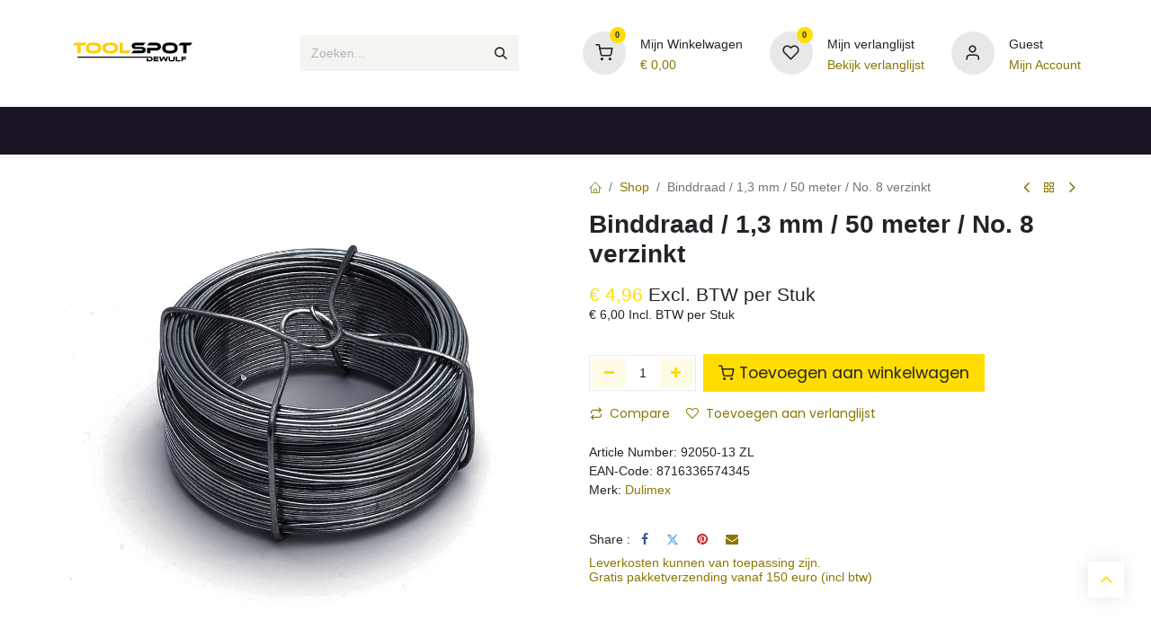

--- FILE ---
content_type: text/html; charset=utf-8
request_url: https://www.toolspot.be/shop/92050-13-zl-binddraad-13-mm-50-meter-no-8-verzinkt-35152
body_size: 13385
content:

        

    
        
<!DOCTYPE html>
<html lang="nl-BE" data-website-id="1" data-main-object="product.template(35152,)" data-add2cart-redirect="1">
    <head>
        <meta charset="utf-8"/>
        <meta http-equiv="X-UA-Compatible" content="IE=edge"/>
        <meta name="viewport" content="width=device-width, initial-scale=1"/>
        <meta name="generator" content="Odoo"/>
            
        <meta property="og:type" content="website"/>
        <meta property="og:title" content="Binddraad /  1,3 mm /   50 meter / No.   8 verzinkt"/>
        <meta property="og:site_name" content="Toolspot Dewulf"/>
        <meta property="og:url" content="https://www.toolspot.be/shop/92050-13-zl-binddraad-13-mm-50-meter-no-8-verzinkt-35152"/>
        <meta property="og:image" content="https://www.toolspot.be/web/image/product.template/35152/image_1024?unique=903cdb0"/>
        <meta property="og:description"/>
            
        <meta name="twitter:card" content="summary_large_image"/>
        <meta name="twitter:title" content="Binddraad /  1,3 mm /   50 meter / No.   8 verzinkt"/>
        <meta name="twitter:image" content="https://www.toolspot.be/web/image/product.template/35152/image_1024?unique=903cdb0"/>
        <meta name="twitter:description"/>
        <meta name="barcode" content="8716336574345"/>
        
        <link rel="canonical" href="https://applixodoo-toolspot.odoo.com/shop/92050-13-zl-binddraad-13-mm-50-meter-no-8-verzinkt-35152"/>
        
        <link rel="preconnect" href="https://fonts.gstatic.com/" crossorigin=""/>
        <title> Binddraad /  1,3 mm /   50 meter / No.   8 verzinkt | Toolspot Dewulf </title>
        <link type="image/x-icon" rel="shortcut icon" href="/web/image/website/1/favicon?unique=7485ab7"/>
        <link rel="preload" href="/web/static/src/libs/fontawesome/fonts/fontawesome-webfont.woff2?v=4.7.0" as="font" crossorigin=""/>
            <link rel="stylesheet" type="text/css" href="/theme_prime/static/lib/Droggol-Pack-v1.0/droggol-pack-1.css"/>
            <link rel="preload" href="/theme_prime/static/lib/Droggol-Pack-v1.0/fonts/Droggol-Pack.ttf?4iwoe7" as="font" crossorigin=""/>
        <link type="text/css" rel="stylesheet" href="/web/assets/1/215ecef/web.assets_frontend.min.css"/>
        <script id="web.layout.odooscript" type="text/javascript">
            var odoo = {
                csrf_token: "cdfb67d3fba3edbd171df4352c7a2281647698cco1801055526",
                debug: "",
            };
        </script>
            <script type="text/javascript">
                odoo.dr_theme_config = {"json_sidebar_config": {"category_sidebar_style": "2", "category_sidebar_show_count": true, "menu_sidebar_show_category": true, "cart_sidebar_free_delivery_progress": false}, "json_shop_layout": {"layout": "prime", "show_view_switcher": true, "default_view_mode": "grid", "load_more_products": "scroll"}, "json_shop_product_item": {"style": "1", "image_size": "default", "image_fill": "contain", "show_add_to_cart": true, "show_wishlist": true, "show_compare": false, "show_quick_view": true, "show_similar_products": true, "show_product_preview_swatches": true, "show_rating": true, "show_stock_label": false}, "json_shop_category_pills": {"active": true, "style": "1", "show_child_categories": true, "hide_in_desktop": false}, "json_shop_filters": {"lazy_method": true, "filter_style": "1", "filter_position": "left", "show_in_sidebar": false, "collapsible_category": true, "collapsible_attribute": true, "show_category_count": false, "show_attribute_count": true, "hide_extra_attrib_value": true, "show_rating_filter": false, "show_availability_filter": false, "in_sidebar": false, "collapsible": true, "show_attrib_count": false, "hide_attrib_value": false, "show_price_range_filter": false, "price_range_display_type": "sales_price", "show_brand_search": true, "show_labels_search": true, "show_tags_search": true, "brands_style": 1, "tags_style": 1}, "json_zoom": {"zoom_enabled": true, "zoom_factor": 2}, "bool_enable_ajax_load": true, "json_bottom_bar": {"show_bottom_bar": true, "show_bottom_bar_on_scroll": false, "filters": true, "actions": ["tp_home", "tp_search", "tp_wishlist", "tp_offer", "tp_brands", "tp_category", "tp_orders"]}, "bool_sticky_add_to_cart": false, "json_general_language_pricelist_selector": {"hide_country_flag": true}, "json_b2b_shop_config": {"dr_enable_b2b": false, "dr_only_assigned_pricelist": true}, "json_mobile": {}, "json_product_search": {"advance_search": true, "search_category": true, "search_attribute": true, "search_suggestion": true, "search_limit": 10, "search_max_product": 10, "search_fuzzy": true, "search_fill_products": true, "search_report": true, "delete_search_report": 90}, "json_brands_page": {"disable_brands_grouping": false}, "cart_flow": "side_cart", "theme_installed": true, "pwa_active": false, "pwa_name": false, "bool_product_offers": false, "bool_show_products_nav": true, "json_grid_product": {"show_color_preview": true, "show_quick_view": false, "show_similar_products": false, "show_rating": false}, "json_bottom_bar_config": ["tp_home", "tp_search", "tp_wishlist", "tp_brands", "tp_category", "tp_orders"], "is_public_user": true, "has_sign_up": false};
            </script>
        <script type="text/javascript">
            odoo.__session_info__ = {"is_admin": false, "is_system": false, "is_public": true, "is_website_user": true, "user_id": false, "is_frontend": true, "profile_session": null, "profile_collectors": null, "profile_params": null, "show_effect": true, "currencies": {"1": {"symbol": "\u20ac", "position": "before", "digits": [69, 2]}}, "bundle_params": {"lang": "nl_BE", "website_id": 1}, "websocket_worker_version": "17.0-3", "translationURL": "/website/translations", "cache_hashes": {"translations": "21729946d08a270724e689331427dd2c67632ad3"}, "recaptcha_public_key": "6LetF5IiAAAAAIcqRe_Dwid0nF8IjO5HpRjDFZGH", "geoip_country_code": "US", "geoip_phone_code": 1, "lang_url_code": "nl_BE"};
            if (!/(^|;\s)tz=/.test(document.cookie)) {
                const userTZ = Intl.DateTimeFormat().resolvedOptions().timeZone;
                document.cookie = `tz=${userTZ}; path=/`;
            }
        </script>
        <script type="text/javascript" defer="defer" src="/web/assets/1/b2c4aef/web.assets_frontend_minimal.min.js" onerror="__odooAssetError=1"></script>
        <script type="text/javascript" defer="defer" data-src="/web/assets/1/d463bb1/web.assets_frontend_lazy.min.js" onerror="__odooAssetError=1"></script>
        
        <meta name="google-site-verification" content="uN-AK2HweCwYcqx06ROOGTg4E_HfFk0RVHhL0xJ0J4A" />
    </head>
    <body>



        <div id="wrapwrap" class="   ">
        <div class="tp-bottombar-component o_not_editable w-100 tp-bottombar-component-style-1 p-0 tp-has-drower-element  ">
            <div class="d-flex justify-content-center align-items-center border-bottom tp-bottom-bar-add-to-cart">
                <a class="mx-3" href="#">
                    <img class="o_image_40_cover tp-rounded-border border product-img" src="/web/image/product.template/35152/image_128" alt="Binddraad /  1,3 mm /   50 meter / No.   8 verzinkt" loading="lazy"/>
                </a>
                <span class="mx-3">
                    <p class="mb-0 small fw-bold">Price:</p>
                    <p class="mb-0 small text-primary"><span class="product-price" data-oe-type="monetary" data-oe-expression="combination_info[&#39;price&#39;]">€ <span class="oe_currency_value">4,96</span></span></p>
                </span>
                <button class="product-add-to-cart btn btn-primary-soft m-2 tp-rounded-border btn-block">
                    <i class="dri dri-cart"></i> Add to Cart
                </button>
            </div>

            <ul class="list-inline my-2 px-5 d-flex tp-bottombar-main-element justify-content-between">
                    
        <li class="list-inline-item o_not_editable position-relative tp-bottom-action-btn text-center  ">
            <a aria-label="Home" class=" " href="/">
                <i class="tp-action-btn-icon fa fa-home"></i>
            </a>
            <div class="tp-action-btn-label">Home</div>
        </li>
                    
        <li class="list-inline-item o_not_editable position-relative tp-bottom-action-btn text-center tp-search-sidebar-action ">
            <a aria-label="Search" class=" " href="#">
                <i class="tp-action-btn-icon dri dri-search"></i>
            </a>
            <div class="tp-action-btn-label">Search</div>
        </li>
                    
                        <li class="list-inline-item text-center tp-bottom-action-btn tp-drawer-action-btn align-items-center d-flex justify-content-center rounded-circle">
                            <a href="#" aria-label="Open menu"><i class="tp-drawer-icon fa fa-th"></i></a>
                        </li>
        <li class="list-inline-item o_not_editable position-relative tp-bottom-action-btn text-center  ">
            <a aria-label="Wishlist" class="o_wsale_my_wish tp-force-d-block " href="/shop/wishlist">
                <i class="tp-action-btn-icon dri dri-wishlist"></i>
                <sup class="my_wish_quantity o_animate_blink badge text-bg-primary">0</sup>
            </a>
            <div class="tp-action-btn-label">Wishlist</div>
        </li>
                    
                    
                    
                    
                <li class="list-inline-item o_not_editable tp-bottom-action-btn">
                    <a href="#" class="tp-account-info-sidebar-action tp-action-btn-icon" aria-label="Account Info">
                        <i class="dri dri-user"></i>
                    </a>
                    <div class="tp-action-btn-label">Account</div>
                </li>
            </ul>
            <hr class="mx-4"/>
            <ul class="list-inline d-flex my-2 px-5 tp-bottombar-secondary-element justify-content-between">
        <li class="list-inline-item o_not_editable position-relative tp-bottom-action-btn text-center  ">
            <a aria-label="Offers" class=" " href="/offers">
                <i class="tp-action-btn-icon dri dri-bolt"></i>
            </a>
            <div class="tp-action-btn-label">Offers</div>
        </li>
        <li class="list-inline-item o_not_editable position-relative tp-bottom-action-btn text-center  ">
            <a aria-label="Brands" class=" " href="/shop/all-brands">
                <i class="tp-action-btn-icon dri dri-tag-l "></i>
            </a>
            <div class="tp-action-btn-label">Brands</div>
        </li>
        <li class="list-inline-item o_not_editable position-relative tp-bottom-action-btn text-center tp-category-action ">
            <a aria-label="Category" class=" " href="#">
                <i class="tp-action-btn-icon dri dri-category"></i>
            </a>
            <div class="tp-action-btn-label">Category</div>
        </li>
        <li class="list-inline-item o_not_editable position-relative tp-bottom-action-btn text-center  ">
            <a aria-label="Orders" class=" " href="/my/orders">
                <i class="tp-action-btn-icon fa fa-file-text-o"></i>
            </a>
            <div class="tp-action-btn-label">Orders</div>
        </li>
            </ul>
        </div>
            
            <div class="offcanvas offcanvas-end tp-account-info-sidebar tp-offcanvas-sidebar bg-200" tabindex="-1" aria-hidden="true">
                <div class="d-flex justify-content-between align-items-center bg-white border-bottom p-3">
                    <div class="d-flex align-items-center">
                        <i class="dri dri-user tp-bg-soft-primary text-primary rounded-circle me-3 tp-header-icon"></i>
                        <h5 class="mb-0">Guest</h5>
                    </div>
                    <button type="button" class="btn-close" data-bs-dismiss="offcanvas" title="Close" aria-label="Close"></button>
                </div>
                <div class="tp-scrollable-y flex-grow-1">
                    <ul class="list-group p-2 mt-2 tp-hook-public-user">
                        <a href="/web/login" class="list-group-item list-group-item-action d-flex align-items-center">
                            <div class="d-flex align-items-center">
                                <svg xmlns="http://www.w3.org/2000/svg" width="1em" height="1em" fill="currentColor" class="bi bi-box-arrow-in-right" viewBox="0 0 16 16">
                                    <path fill-rule="evenodd" d="M6 3.5a.5.5 0 0 1 .5-.5h8a.5.5 0 0 1 .5.5v9a.5.5 0 0 1-.5.5h-8a.5.5 0 0 1-.5-.5v-2a.5.5 0 0 0-1 0v2A1.5 1.5 0 0 0 6.5 14h8a1.5 1.5 0 0 0 1.5-1.5v-9A1.5 1.5 0 0 0 14.5 2h-8A1.5 1.5 0 0 0 5 3.5v2a.5.5 0 0 0 1 0v-2z"></path>
                                    <path fill-rule="evenodd" d="M11.854 8.354a.5.5 0 0 0 0-.708l-3-3a.5.5 0 1 0-.708.708L10.293 7.5H1.5a.5.5 0 0 0 0 1h8.793l-2.147 2.146a.5.5 0 0 0 .708.708l3-3z"></path>
                                </svg>
                                <h6 class="mb-0 ms-3">Login</h6>
                            </div>
                        </a>
                        <a href="/web/signup" class="list-group-item list-group-item-action d-flex align-items-center">
                            <div class="d-flex align-items-center">
                                <svg xmlns="http://www.w3.org/2000/svg" width="1em" height="1em" fill="currentColor" class="bi bi-person-plus" viewBox="0 0 16 16">
                                    <path d="M6 8a3 3 0 1 0 0-6 3 3 0 0 0 0 6zm2-3a2 2 0 1 1-4 0 2 2 0 0 1 4 0zm4 8c0 1-1 1-1 1H1s-1 0-1-1 1-4 6-4 6 3 6 4zm-1-.004c-.001-.246-.154-.986-.832-1.664C9.516 10.68 8.289 10 6 10c-2.29 0-3.516.68-4.168 1.332-.678.678-.83 1.418-.832 1.664h10z"></path>
                                    <path fill-rule="evenodd" d="M13.5 5a.5.5 0 0 1 .5.5V7h1.5a.5.5 0 0 1 0 1H14v1.5a.5.5 0 0 1-1 0V8h-1.5a.5.5 0 0 1 0-1H13V5.5a.5.5 0 0 1 .5-.5z"></path>
                                </svg>
                                <h6 class="mb-0 ms-3">Register</h6>
                            </div>
                        </a>
                    </ul>
                    <ul class="list-group p-2 mt-2 tp-hook-generic">
                        <a href="/shop/cart" class="list-group-item list-group-item-action d-flex align-items-center">
                            <div class="d-flex align-items-center">
                                <i class="dri dri-cart"></i>
                                <div class="d-flex align-items-center">
                                    <h6 class="mb-0 ms-3">My Cart</h6> <span class="ms-2">(<span class="my_cart_quantity" data-order-id="">0</span>)</span>
                                </div>
                            </div>
                        </a>
                        <a href="/shop/wishlist" class="list-group-item list-group-item-action d-flex align-items-center">
                            <div class="d-flex align-items-center">
                                <i class="dri dri-wishlist"></i>
                                <div class="d-flex align-items-center">
                                    <h6 class="mb-0 ms-3">My Wishlist</h6> <span class="ms-2">(<span class="tp-wishlist-counter">0</span>)</span>
                                </div>
                            </div>
                        </a>
                    </ul>
                </div>
            </div>
                <header id="top" data-anchor="true" data-name="Header" class="   o_header_standard tp-custom-header" style=" ">
                    
                <div class="tp-header-box o_header_hide_on_scroll d-none d-lg-block o_colored_level o_cc">
                <div class="container">
                    <div class="row align-items-center">
                        <div class="col-auto py-3">
                            
    <a data-name="Navbar Logo" href="/" class="navbar-brand logo d-inline-block">
            
            <span role="img" aria-label="Logo of Toolspot Dewulf" title="Toolspot Dewulf"><img src="/web/image/website/1/logo/Toolspot%20Dewulf?unique=7485ab7" class="img img-fluid" width="95" height="40" alt="Toolspot Dewulf" loading="lazy"/></span>
        </a>
    
                        </div>
                        <div class="col-auto py-3 flex-grow-1">
                            
    <form method="get" class="o_searchbar_form o_wait_lazy_js s_searchbar_input mx-auto w-75 o_wsale_products_searchbar_form border o_not_editable" action="/shop" data-snippet="s_searchbar_input">
            <div role="search" class="input-group ">
        <input type="search" name="search" class="search-query form-control oe_search_box border-0 bg-light None" placeholder="Zoeken..." value="" data-search-type="products" data-limit="5" data-display-image="true" data-display-description="true" data-display-extra-link="true" data-display-detail="true" data-order-by="name asc"/>
        <button type="submit" aria-label="Zoeken" title="Zoeken" class="btn oe_search_button btn-light">
            <i class="oi oi-search"></i>
        </button>
    </div>

            <input name="order" type="hidden" class="o_search_order_by" value="name asc"/>
            
                            
        </form>
                        </div>
                        <div class="col-auto py-3 o_not_editable">
                            <div class="row align-items-center justify-content-end tp-account-info">
                                <div class="col-auto my-1">
                                    <div class="d-flex align-items-center">
                                        <div class="flex-shrink-0">
                                            
                                                <div class="o_not_editable position-relative o_wsale_my_cart tp-cart-sidebar-action ">
                                                    <a href="/shop/cart">
                                                        <i class="dri dri-cart tp-light-bg rounded-circle"></i>
                                                        <sup class="my_cart_quantity badge text-bg-primary" data-order-id="">0</sup>
                                                    </a>
                                                </div>
                                            
                                        </div>
                                        <div class="flex-grow-1 ms-3 d-none d-xl-block">
                                            <div class="mb-1">Mijn Winkelwagen</div>
                                            <a class="tp-cart-sidebar-action" href="#"><h6 class="dr-update-cart-total mb-0">€ <span class="oe_currency_value">0,00</span></h6></a>
                                        </div>
                                    </div>
                                </div>
                                <div class="col-auto my-1">
                                    <div class="d-flex align-items-center">
                                        <div class="flex-shrink-0">
                                            
                                                <div class="o_not_editable position-relative o_wsale_my_wish ">
                                                    <a href="/shop/wishlist">
                                                        <i class="dri dri-wishlist tp-light-bg rounded-circle"></i>
                                                        <sup class="my_wish_quantity o_animate_blink badge text-bg-primary">0</sup>
                                                    </a>
                                                </div>
                                            
                                        </div>
                                        <div class="flex-grow-1 ms-3 d-none d-xl-block">
                                            <div class="mb-1">Mijn verlanglijst</div>
                                            <a href="/shop/wishlist"><h6 class="mb-0">Bekijk verlanglijst</h6></a>
                                        </div>
                                    </div>
                                </div>
                                <div class="col-auto my-1">
                                    <div class="d-flex align-items-center">
                                        <div class="flex-shrink-0">
                                            <a href="#" class="tp-account-info-sidebar-action">
                                                <i class="dri dri-user tp-light-bg rounded-circle"></i>
                                            </a>
                                        </div>
                                        <div class="flex-grow-1 ms-3 d-none d-xl-block">
                                            <div style="max-width: 150px;" class="text-truncate mb-1">Guest</div>
                                            <a class="tp-account-info-sidebar-action" href="#"><h6 class="mb-0">Mijn Account</h6></a>
                                        </div>
                                    </div>
                                </div>
                            </div>
                        </div>
                    </div>
                </div>
            </div>
    <nav data-name="Navbar" aria-label="Hoofd" class="navbar navbar-expand-lg navbar-light o_colored_level o_cc d-none d-lg-block shadow-sm ">
        
                
                <div id="o_main_nav" class="container">
    <ul id="top_menu" role="menu" class="nav navbar-nav o_menu_loading flex-grow-1">
        
                        
    <li role="presentation" class="nav-item tp-highlight-menu ">
        <a role="menuitem" href="/shop" class="nav-link " style="background-color: #fab803; color: #000000;">
            <span>
                <span>Webshop</span>
            </span>
        </a>
    </li>
    <li class="nav-item   dropdown position-static">
        <a data-bs-toggle="dropdown" href="#" class="nav-link dropdown-toggle o_mega_menu_toggle  " data-bs-display="static" style="">
            <span>
                <span>Gereedschappen</span>
            </span>
        </a>
        <div data-name="Mega Menu" class="dropdown-menu o_mega_menu o_no_parent_editor">
        





<section class="s_tp_mega_menu_category_snippet tp-mega-menu-snippet tp-droggol-builder-snippet bg-white pt32 pb32 o_colored_level" data-tp-snippet-id="s_tp_mega_menu_category_snippet" style="background-image: none;" data-selection-info='{"selectionType":"manual","recordsIDs":[118,107,36,58,68,160]}' data-ui-config-info='{"style":"s_tp_hierarchical_category_style_4","childOrder":"sequence","productListing":"newArrived","limit":5,"activeActions":["limit","style","background"]}'>
            <div class="container s_tp_mega_menu_category_snippet_wrapper"><div class="row h-100 d_body_tmpl_default" style="margin:auto;"><div class="col-lg-4 col-md-6"><div class="s_tp_hierarchical_category_style_4 bg-white border p-3 mt-3" style="border-radius:4px;"><div class="row"><div class="col-4"><div class="tp-animation-scale justify-content-center d-flex h-100 align-items-center"><a href="/shop/category/118"><img loading="lazy" class="img p-1 img-fluid mx-auto" alt="Machines" src="/web/image?model=product.public.category&amp;id=118&amp;field=image_512"></a></div></div><div class="col-8"><span class="mb-1 px-2 h6 text-uppercase text-truncate d-block tp-hover-color-primary" title="Machines"><a href="/shop/category/118">Machines</a></span><ul class="list-unstyled py-1 mb-1"><li class="list-group-item px-2 bg-transparent py-1 border-0"><span class="tp-hover-color-primary text-truncate d-block" title="Combopacks"><a class="text-600" href="/shop/category/260"> Combopacks</a></span></li><li class="list-group-item px-2 bg-transparent py-1 border-0"><span class="tp-hover-color-primary text-truncate d-block" title="Boren-schroeven"><a class="text-600" href="/shop/category/119"> Boren-schroeven</a></span></li><li class="list-group-item px-2 bg-transparent py-1 border-0"><span class="tp-hover-color-primary text-truncate d-block" title="Klopboren-beitelen"><a class="text-600" href="/shop/category/254"> Klopboren-beitelen</a></span></li><li class="list-group-item px-2 bg-transparent py-1 border-0"><span class="tp-hover-color-primary text-truncate d-block" title="Slagmoersleutels"><a class="text-600" href="/shop/category/278"> Slagmoersleutels</a></span></li><li class="list-group-item px-2 bg-transparent py-1 border-0"><span class="tp-hover-color-primary text-truncate d-block" title="Slijpen"><a class="text-600" href="/shop/category/247"> Slijpen</a></span></li></ul><a class="text-primary p-1 px-2 fw-light" href="/shop/category/118">Alle Machines <i class="dri dri-arrow-right-l ps-2"></i></a></div></div></div></div><div class="col-lg-4 col-md-6"><div class="s_tp_hierarchical_category_style_4 bg-white border p-3 mt-3" style="border-radius:4px;"><div class="row"><div class="col-4"><div class="tp-animation-scale justify-content-center d-flex h-100 align-items-center"><a href="/shop/category/107"><img loading="lazy" class="img p-1 img-fluid mx-auto" alt="Toebehoren machines" src="/web/image?model=product.public.category&amp;id=107&amp;field=image_512"></a></div></div><div class="col-8"><span class="mb-1 px-2 h6 text-uppercase text-truncate d-block tp-hover-color-primary" title="Toebehoren machines"><a href="/shop/category/107">Toebehoren machines</a></span><ul class="list-unstyled py-1 mb-1"><li class="list-group-item px-2 bg-transparent py-1 border-0"><span class="tp-hover-color-primary text-truncate d-block" title="Boren"><a class="text-600" href="/shop/category/108"> Boren</a></span></li><li class="list-group-item px-2 bg-transparent py-1 border-0"><span class="tp-hover-color-primary text-truncate d-block" title="Klokboren"><a class="text-600" href="/shop/category/110"> Klokboren</a></span></li><li class="list-group-item px-2 bg-transparent py-1 border-0"><span class="tp-hover-color-primary text-truncate d-block" title="Frezen"><a class="text-600" href="/shop/category/109"> Frezen</a></span></li><li class="list-group-item px-2 bg-transparent py-1 border-0"><span class="tp-hover-color-primary text-truncate d-block" title="Machinetappen"><a class="text-600" href="/shop/category/111"> Machinetappen</a></span></li><li class="list-group-item px-2 bg-transparent py-1 border-0"><span class="tp-hover-color-primary text-truncate d-block" title="Zaagbladen"><a class="text-600" href="/shop/category/112"> Zaagbladen</a></span></li></ul><a class="text-primary p-1 px-2 fw-light" href="/shop/category/107">Alle Toebehoren machines <i class="dri dri-arrow-right-l ps-2"></i></a></div></div></div></div><div class="col-lg-4 col-md-6"><div class="s_tp_hierarchical_category_style_4 bg-white border p-3 mt-3" style="border-radius:4px;"><div class="row"><div class="col-4"><div class="tp-animation-scale justify-content-center d-flex h-100 align-items-center"><a href="/shop/category/36"><img loading="lazy" class="img p-1 img-fluid mx-auto" alt="Handgereedschap" src="/web/image?model=product.public.category&amp;id=36&amp;field=image_512"></a></div></div><div class="col-8"><span class="mb-1 px-2 h6 text-uppercase text-truncate d-block tp-hover-color-primary" title="Handgereedschap"><a href="/shop/category/36">Handgereedschap</a></span><ul class="list-unstyled py-1 mb-1"><li class="list-group-item px-2 bg-transparent py-1 border-0"><span class="tp-hover-color-primary text-truncate d-block" title="Assortimenten"><a class="text-600" href="/shop/category/136"> Assortimenten</a></span></li><li class="list-group-item px-2 bg-transparent py-1 border-0"><span class="tp-hover-color-primary text-truncate d-block" title="Sleutels"><a class="text-600" href="/shop/category/37"> Sleutels</a></span></li><li class="list-group-item px-2 bg-transparent py-1 border-0"><span class="tp-hover-color-primary text-truncate d-block" title="Doppen &amp; ratels"><a class="text-600" href="/shop/category/38"> Doppen &amp; ratels</a></span></li><li class="list-group-item px-2 bg-transparent py-1 border-0"><span class="tp-hover-color-primary text-truncate d-block" title="Momentgereedschap"><a class="text-600" href="/shop/category/39"> Momentgereedschap</a></span></li><li class="list-group-item px-2 bg-transparent py-1 border-0"><span class="tp-hover-color-primary text-truncate d-block" title="Tangen"><a class="text-600" href="/shop/category/40"> Tangen</a></span></li></ul><a class="text-primary p-1 px-2 fw-light" href="/shop/category/36">Alle Handgereedschap <i class="dri dri-arrow-right-l ps-2"></i></a></div></div></div></div><div class="col-lg-4 col-md-6"><div class="s_tp_hierarchical_category_style_4 bg-white border p-3 mt-3" style="border-radius:4px;"><div class="row"><div class="col-4"><div class="tp-animation-scale justify-content-center d-flex h-100 align-items-center"><a href="/shop/category/58"><img loading="lazy" class="img p-1 img-fluid mx-auto" alt="Bouwgereedschap" src="/web/image?model=product.public.category&amp;id=58&amp;field=image_512"></a></div></div><div class="col-8"><span class="mb-1 px-2 h6 text-uppercase text-truncate d-block tp-hover-color-primary" title="Bouwgereedschap"><a href="/shop/category/58">Bouwgereedschap</a></span><ul class="list-unstyled py-1 mb-1"><li class="list-group-item px-2 bg-transparent py-1 border-0"><span class="tp-hover-color-primary text-truncate d-block" title="Zeilen &amp; folies"><a class="text-600" href="/shop/category/59"> Zeilen &amp; folies</a></span></li><li class="list-group-item px-2 bg-transparent py-1 border-0"><span class="tp-hover-color-primary text-truncate d-block" title="Emmers &amp; kuipen"><a class="text-600" href="/shop/category/60"> Emmers &amp; kuipen</a></span></li><li class="list-group-item px-2 bg-transparent py-1 border-0"><span class="tp-hover-color-primary text-truncate d-block" title="Metsen &amp; vloeren"><a class="text-600" href="/shop/category/61"> Metsen &amp; vloeren</a></span></li><li class="list-group-item px-2 bg-transparent py-1 border-0"><span class="tp-hover-color-primary text-truncate d-block" title="Tapes &amp; touw"><a class="text-600" href="/shop/category/62"> Tapes &amp; touw</a></span></li><li class="list-group-item px-2 bg-transparent py-1 border-0"><span class="tp-hover-color-primary text-truncate d-block" title="Hijsmaterialen &amp; lashing"><a class="text-600" href="/shop/category/63"> Hijsmaterialen &amp; lashing</a></span></li></ul><a class="text-primary p-1 px-2 fw-light" href="/shop/category/58">Alle Bouwgereedschap <i class="dri dri-arrow-right-l ps-2"></i></a></div></div></div></div><div class="col-lg-4 col-md-6"><div class="s_tp_hierarchical_category_style_4 bg-white border p-3 mt-3" style="border-radius:4px;"><div class="row"><div class="col-4"><div class="tp-animation-scale justify-content-center d-flex h-100 align-items-center"><a href="/shop/category/68"><img loading="lazy" class="img p-1 img-fluid mx-auto" alt="Tuingereedschap" src="/web/image?model=product.public.category&amp;id=68&amp;field=image_512"></a></div></div><div class="col-8"><span class="mb-1 px-2 h6 text-uppercase text-truncate d-block tp-hover-color-primary" title="Tuingereedschap"><a href="/shop/category/68">Tuingereedschap</a></span><ul class="list-unstyled py-1 mb-1"></ul><a class="text-primary p-1 px-2 fw-light" href="/shop/category/68">Alle Tuingereedschap <i class="dri dri-arrow-right-l ps-2"></i></a></div></div></div></div><div class="col-lg-4 col-md-6"><div class="s_tp_hierarchical_category_style_4 bg-white border p-3 mt-3" style="border-radius:4px;"><div class="row"><div class="col-4"><div class="tp-animation-scale justify-content-center d-flex h-100 align-items-center"><a href="/shop/category/160"><img loading="lazy" class="img p-1 img-fluid mx-auto" alt="Opbergsystemen &amp; inrichting" src="/web/image?model=product.public.category&amp;id=160&amp;field=image_512"></a></div></div><div class="col-8"><span class="mb-1 px-2 h6 text-uppercase text-truncate d-block tp-hover-color-primary" title="Opbergsystemen &amp; inrichting"><a href="/shop/category/160">Opbergsystemen &amp; inrichting</a></span><ul class="list-unstyled py-1 mb-1"><li class="list-group-item px-2 bg-transparent py-1 border-0"><span class="tp-hover-color-primary text-truncate d-block" title="Koffers en tassen"><a class="text-600" href="/shop/category/355"> Koffers en tassen</a></span></li><li class="list-group-item px-2 bg-transparent py-1 border-0"><span class="tp-hover-color-primary text-truncate d-block" title="Assortimentsdozen"><a class="text-600" href="/shop/category/356"> Assortimentsdozen</a></span></li><li class="list-group-item px-2 bg-transparent py-1 border-0"><span class="tp-hover-color-primary text-truncate d-block" title="Magazijninrichting"><a class="text-600" href="/shop/category/357"> Magazijninrichting</a></span></li><li class="list-group-item px-2 bg-transparent py-1 border-0"><span class="tp-hover-color-primary text-truncate d-block" title="Werkplaatsinrichting"><a class="text-600" href="/shop/category/358"> Werkplaatsinrichting</a></span></li></ul><a class="text-primary p-1 px-2 fw-light" href="/shop/category/160">Alle Opbergsystemen &amp; inrichting <i class="dri dri-arrow-right-l ps-2"></i></a></div></div></div></div></div></div>
        </section></div>
    </li>
    <li class="nav-item   dropdown position-static">
        <a data-bs-toggle="dropdown" href="#" class="nav-link dropdown-toggle o_mega_menu_toggle  " data-bs-display="static" style="">
            <span>
                <span>Werkkledij &amp; veiligheid</span>
            </span>
        </a>
        <div data-name="Mega Menu" class="dropdown-menu o_mega_menu o_no_parent_editor">
        






<section class="s_tp_mega_menu_category_snippet tp-mega-menu-snippet tp-droggol-builder-snippet bg-white pt32 pb32 o_colored_level" data-tp-snippet-id="s_tp_mega_menu_category_snippet" style="background-image: none;" data-selection-info='{"selectionType":"manual","recordsIDs":[27,22,3,69,50,156]}' data-ui-config-info='{"style":"s_tp_hierarchical_category_style_4","childOrder":"sequence","productListing":"newArrived","limit":5,"activeActions":["limit","style","background"]}'>
            <div class="s_tp_mega_menu_category_snippet_wrapper container"></div>
        </section></div>
    </li>
    <li class="nav-item   dropdown position-static">
        <a data-bs-toggle="dropdown" href="#" class="nav-link dropdown-toggle o_mega_menu_toggle  " data-bs-display="static" style="">
            <span>
                <span>Technische producten</span>
            </span>
        </a>
        <div data-name="Mega Menu" class="dropdown-menu o_mega_menu o_no_parent_editor">
        





<section class="s_tp_mega_menu_category_snippet tp-mega-menu-snippet tp-droggol-builder-snippet bg-white pt32 pb32 o_colored_level" data-tp-snippet-id="s_tp_mega_menu_category_snippet" style="background-image: none;" data-selection-info='{"selectionType":"manual","recordsIDs":[79,138,98,74,146,166,184,305,318]}' data-ui-config-info='{"style":"s_tp_hierarchical_category_style_4","childOrder":"sequence","productListing":"newArrived","limit":5,"activeActions":["limit","style","background"]}'>
            <div class="container s_tp_mega_menu_category_snippet_wrapper"></div>
        </section></div>
    </li>
    <li class="nav-item   dropdown ">
        <a data-bs-toggle="dropdown" href="#" class="nav-link dropdown-toggle   " style="">
            <span>
                <span>TOOLSPOT</span>
            </span>
        </a>
        <ul role="menu" class="dropdown-menu ">
    <li role="presentation" class="  ">
        <a role="menuitem" href="/uw-partner-in" class="dropdown-item " style="">
            <span>
                <span>Get the proper tool!</span>
            </span>
        </a>
    </li>
    <li role="presentation" class="  ">
        <a role="menuitem" href="/slotenmakerij" class="dropdown-item " style="">
            <span>
                <span>Slotenmakerij</span>
            </span>
        </a>
    </li>
    <li role="presentation" class="  ">
        <a role="menuitem" href="/inrichting" class="dropdown-item " style="">
            <span>
                <span>Inrichtingen</span>
            </span>
        </a>
    </li>
    <li role="presentation" class="  ">
        <a role="menuitem" href="/diensten" class="dropdown-item " style="">
            <span>
                <span>Diensten</span>
            </span>
        </a>
    </li>
    <li role="presentation" class="  ">
        <a role="menuitem" href="/event" class="dropdown-item " style="">
            <span>
                <span>Events</span>
            </span>
        </a>
    </li>
    <li role="presentation" class="  ">
        <a role="menuitem" href="/blog" class="dropdown-item " style="">
            <span>
                <span>Tool-tip!</span>
            </span>
        </a>
    </li>
    <li role="presentation" class="  ">
        <a role="menuitem" href="/jobs" class="dropdown-item " style="">
            <span>
                <span>Jobs</span>
            </span>
        </a>
    </li>
        </ul>
    </li>
    <li role="presentation" class="nav-item  ">
        <a role="menuitem" href="/pre-v15-upgrade-contactus" class="nav-link " style="">
            <span>
                <span>Contact</span>
            </span>
        </a>
    </li>
                    
    </ul>
                </div>
            
    </nav>
    <nav data-name="Navbar" aria-label="Mobile" class="navbar  navbar-light o_colored_level o_cc o_header_mobile d-block d-lg-none shadow-sm ">
        
            <div id="o_main_nav" class="container flex-wrap">
                
                <ul class="o_header_mobile_buttons_wrap navbar-nav flex-row align-items-center gap-2 mb-0">
                    <li>
                        <button class="tp-menu-sidebar-action btn btn-link p-0 o_not_editable shadow-none" type="button" data-bs-toggle="offcanvas" data-bs-target="#top_menu_collapse_mobile" aria-controls="top_menu_collapse_mobile" aria-expanded="false" aria-label="Toggle navigation">
                            <svg xmlns="http://www.w3.org/2000/svg" width="1em" height="1em" fill="currentColor" class="bi bi-list" viewBox="0 0 16 16">
                                <path fill-rule="evenodd" d="M2.5 12a.5.5 0 0 1 .5-.5h10a.5.5 0 0 1 0 1H3a.5.5 0 0 1-.5-.5zm0-4a.5.5 0 0 1 .5-.5h10a.5.5 0 0 1 0 1H3a.5.5 0 0 1-.5-.5zm0-4a.5.5 0 0 1 .5-.5h10a.5.5 0 0 1 0 1H3a.5.5 0 0 1-.5-.5z"></path>
                            </svg>
                        </button>
                    </li>
                </ul>
                
    <a data-name="Navbar Logo" href="/" class="navbar-brand logo me-0">
            
            <span role="img" aria-label="Logo of Toolspot Dewulf" title="Toolspot Dewulf"><img src="/web/image/website/1/logo/Toolspot%20Dewulf?unique=7485ab7" class="img img-fluid" width="95" height="40" alt="Toolspot Dewulf" loading="lazy"/></span>
        </a>
    
                
        <ul class="list-inline mb-0 d-flex align-items-center tp-account-info ">



                
                    <li class="list-inline-item mx-0 o_not_editable o_wsale_my_cart tp-cart-sidebar-action  ">
                        <a href="/shop/cart" class="">
                            <div class="d-flex flex-column align-items-center justify-content-center">
                                <div class="d-flex align-items-center">
                                    <div class="position-relative">
                                        <i class="dri dri-cart"></i>
                                        <sup class="my_cart_quantity text-bg-primary position-absolute " data-order-id="">0</sup>
                                    </div>
                                </div>
                            </div>
                        </a>
                    </li>
                
        </ul>
            </div>
        
    </nav>
        <div id="top_menu_collapse_mobile" class="offcanvas offcanvas-start tp-menu-sidebar tp-offcanvas-sidebar">
            <div class="offcanvas-body p-0">
                <div class="p-3 tp-user-info-container">
                    <div class="d-flex justify-content-between">
                        <div class="border border-white p-1">
                            <span class="tp-user-logo text-bg-primary fw-bold rounded d-inline-block text-center">
                                <i class="dri dri-user"></i>
                            </span>
                        </div>
                        <div class="flex-shrink-1">
                            <button type="button" class="btn-close text-white" data-bs-dismiss="offcanvas" title="Close" aria-label="Close"></button>
                        </div>
                    </div>
                    <div class="mt-3 d-flex align-items-center justify-content-between">
                        <h6 class="mb-0 text-white">
                                    <a href="/web/login" class="link-light">
                                        Login <span class="mx-1">•</span> Register
                                    </a>
                        </h6>
                    </div>
                </div>
                <ul class="nav navbar-nav py-2 border-bottom tp-hook-special-menu">
                    <li class="nav-item">
                        <a role="menuitem" href="/" class="nav-link tp-category-action" data-position="start">
                            <div class="d-flex align-items-center fw-bold">
                                <svg xmlns="http://www.w3.org/2000/svg" width="1em" height="1em" fill="currentColor" class="bi bi-grid" viewBox="0 0 16 16">
                                    <path d="M1 2.5A1.5 1.5 0 0 1 2.5 1h3A1.5 1.5 0 0 1 7 2.5v3A1.5 1.5 0 0 1 5.5 7h-3A1.5 1.5 0 0 1 1 5.5v-3zM2.5 2a.5.5 0 0 0-.5.5v3a.5.5 0 0 0 .5.5h3a.5.5 0 0 0 .5-.5v-3a.5.5 0 0 0-.5-.5h-3zm6.5.5A1.5 1.5 0 0 1 10.5 1h3A1.5 1.5 0 0 1 15 2.5v3A1.5 1.5 0 0 1 13.5 7h-3A1.5 1.5 0 0 1 9 5.5v-3zm1.5-.5a.5.5 0 0 0-.5.5v3a.5.5 0 0 0 .5.5h3a.5.5 0 0 0 .5-.5v-3a.5.5 0 0 0-.5-.5h-3zM1 10.5A1.5 1.5 0 0 1 2.5 9h3A1.5 1.5 0 0 1 7 10.5v3A1.5 1.5 0 0 1 5.5 15h-3A1.5 1.5 0 0 1 1 13.5v-3zm1.5-.5a.5.5 0 0 0-.5.5v3a.5.5 0 0 0 .5.5h3a.5.5 0 0 0 .5-.5v-3a.5.5 0 0 0-.5-.5h-3zm6.5.5A1.5 1.5 0 0 1 10.5 9h3a1.5 1.5 0 0 1 1.5 1.5v3a1.5 1.5 0 0 1-1.5 1.5h-3A1.5 1.5 0 0 1 9 13.5v-3zm1.5-.5a.5.5 0 0 0-.5.5v3a.5.5 0 0 0 .5.5h3a.5.5 0 0 0 .5-.5v-3a.5.5 0 0 0-.5-.5h-3z"></path>
                                </svg>
                                <span class="ms-2">Shop By Categories</span>
                            </div>
                        </a>
                    </li>
                </ul>
                
    <ul id="top_menu" role="menu" class="nav navbar-nav  ">
        
    <li role="presentation" class="nav-item tp-highlight-menu ">
        <a role="menuitem" href="/shop" class="nav-link " style="background-color: #fab803; color: #000000;">
            <span>
                <span>Webshop</span>
            </span>
        </a>
    </li>
    <li class="nav-item   dropdown position-static">
        <a data-bs-toggle="dropdown" href="#" class="nav-link dropdown-toggle o_mega_menu_toggle  d-flex justify-content-between align-items-center" data-bs-display="static" style="">
            <span>
                <span>Gereedschappen</span>
            </span>
        </a>
        <div data-name="Mega Menu" class="dropdown-menu o_mega_menu o_no_parent_editor">
        





<section class="s_tp_mega_menu_category_snippet tp-mega-menu-snippet tp-droggol-builder-snippet bg-white pt32 pb32 o_colored_level" data-tp-snippet-id="s_tp_mega_menu_category_snippet" style="background-image: none;" data-selection-info='{"selectionType":"manual","recordsIDs":[118,107,36,58,68,160]}' data-ui-config-info='{"style":"s_tp_hierarchical_category_style_4","childOrder":"sequence","productListing":"newArrived","limit":5,"activeActions":["limit","style","background"]}'>
            <div class="container s_tp_mega_menu_category_snippet_wrapper"><div class="row h-100 d_body_tmpl_default" style="margin:auto;"><div class="col-lg-4 col-md-6"><div class="s_tp_hierarchical_category_style_4 bg-white border p-3 mt-3" style="border-radius:4px;"><div class="row"><div class="col-4"><div class="tp-animation-scale justify-content-center d-flex h-100 align-items-center"><a href="/shop/category/118"><img loading="lazy" class="img p-1 img-fluid mx-auto" alt="Machines" src="/web/image?model=product.public.category&amp;id=118&amp;field=image_512"></a></div></div><div class="col-8"><span class="mb-1 px-2 h6 text-uppercase text-truncate d-block tp-hover-color-primary" title="Machines"><a href="/shop/category/118">Machines</a></span><ul class="list-unstyled py-1 mb-1"><li class="list-group-item px-2 bg-transparent py-1 border-0"><span class="tp-hover-color-primary text-truncate d-block" title="Combopacks"><a class="text-600" href="/shop/category/260"> Combopacks</a></span></li><li class="list-group-item px-2 bg-transparent py-1 border-0"><span class="tp-hover-color-primary text-truncate d-block" title="Boren-schroeven"><a class="text-600" href="/shop/category/119"> Boren-schroeven</a></span></li><li class="list-group-item px-2 bg-transparent py-1 border-0"><span class="tp-hover-color-primary text-truncate d-block" title="Klopboren-beitelen"><a class="text-600" href="/shop/category/254"> Klopboren-beitelen</a></span></li><li class="list-group-item px-2 bg-transparent py-1 border-0"><span class="tp-hover-color-primary text-truncate d-block" title="Slagmoersleutels"><a class="text-600" href="/shop/category/278"> Slagmoersleutels</a></span></li><li class="list-group-item px-2 bg-transparent py-1 border-0"><span class="tp-hover-color-primary text-truncate d-block" title="Slijpen"><a class="text-600" href="/shop/category/247"> Slijpen</a></span></li></ul><a class="text-primary p-1 px-2 fw-light" href="/shop/category/118">Alle Machines <i class="dri dri-arrow-right-l ps-2"></i></a></div></div></div></div><div class="col-lg-4 col-md-6"><div class="s_tp_hierarchical_category_style_4 bg-white border p-3 mt-3" style="border-radius:4px;"><div class="row"><div class="col-4"><div class="tp-animation-scale justify-content-center d-flex h-100 align-items-center"><a href="/shop/category/107"><img loading="lazy" class="img p-1 img-fluid mx-auto" alt="Toebehoren machines" src="/web/image?model=product.public.category&amp;id=107&amp;field=image_512"></a></div></div><div class="col-8"><span class="mb-1 px-2 h6 text-uppercase text-truncate d-block tp-hover-color-primary" title="Toebehoren machines"><a href="/shop/category/107">Toebehoren machines</a></span><ul class="list-unstyled py-1 mb-1"><li class="list-group-item px-2 bg-transparent py-1 border-0"><span class="tp-hover-color-primary text-truncate d-block" title="Boren"><a class="text-600" href="/shop/category/108"> Boren</a></span></li><li class="list-group-item px-2 bg-transparent py-1 border-0"><span class="tp-hover-color-primary text-truncate d-block" title="Klokboren"><a class="text-600" href="/shop/category/110"> Klokboren</a></span></li><li class="list-group-item px-2 bg-transparent py-1 border-0"><span class="tp-hover-color-primary text-truncate d-block" title="Frezen"><a class="text-600" href="/shop/category/109"> Frezen</a></span></li><li class="list-group-item px-2 bg-transparent py-1 border-0"><span class="tp-hover-color-primary text-truncate d-block" title="Machinetappen"><a class="text-600" href="/shop/category/111"> Machinetappen</a></span></li><li class="list-group-item px-2 bg-transparent py-1 border-0"><span class="tp-hover-color-primary text-truncate d-block" title="Zaagbladen"><a class="text-600" href="/shop/category/112"> Zaagbladen</a></span></li></ul><a class="text-primary p-1 px-2 fw-light" href="/shop/category/107">Alle Toebehoren machines <i class="dri dri-arrow-right-l ps-2"></i></a></div></div></div></div><div class="col-lg-4 col-md-6"><div class="s_tp_hierarchical_category_style_4 bg-white border p-3 mt-3" style="border-radius:4px;"><div class="row"><div class="col-4"><div class="tp-animation-scale justify-content-center d-flex h-100 align-items-center"><a href="/shop/category/36"><img loading="lazy" class="img p-1 img-fluid mx-auto" alt="Handgereedschap" src="/web/image?model=product.public.category&amp;id=36&amp;field=image_512"></a></div></div><div class="col-8"><span class="mb-1 px-2 h6 text-uppercase text-truncate d-block tp-hover-color-primary" title="Handgereedschap"><a href="/shop/category/36">Handgereedschap</a></span><ul class="list-unstyled py-1 mb-1"><li class="list-group-item px-2 bg-transparent py-1 border-0"><span class="tp-hover-color-primary text-truncate d-block" title="Assortimenten"><a class="text-600" href="/shop/category/136"> Assortimenten</a></span></li><li class="list-group-item px-2 bg-transparent py-1 border-0"><span class="tp-hover-color-primary text-truncate d-block" title="Sleutels"><a class="text-600" href="/shop/category/37"> Sleutels</a></span></li><li class="list-group-item px-2 bg-transparent py-1 border-0"><span class="tp-hover-color-primary text-truncate d-block" title="Doppen &amp; ratels"><a class="text-600" href="/shop/category/38"> Doppen &amp; ratels</a></span></li><li class="list-group-item px-2 bg-transparent py-1 border-0"><span class="tp-hover-color-primary text-truncate d-block" title="Momentgereedschap"><a class="text-600" href="/shop/category/39"> Momentgereedschap</a></span></li><li class="list-group-item px-2 bg-transparent py-1 border-0"><span class="tp-hover-color-primary text-truncate d-block" title="Tangen"><a class="text-600" href="/shop/category/40"> Tangen</a></span></li></ul><a class="text-primary p-1 px-2 fw-light" href="/shop/category/36">Alle Handgereedschap <i class="dri dri-arrow-right-l ps-2"></i></a></div></div></div></div><div class="col-lg-4 col-md-6"><div class="s_tp_hierarchical_category_style_4 bg-white border p-3 mt-3" style="border-radius:4px;"><div class="row"><div class="col-4"><div class="tp-animation-scale justify-content-center d-flex h-100 align-items-center"><a href="/shop/category/58"><img loading="lazy" class="img p-1 img-fluid mx-auto" alt="Bouwgereedschap" src="/web/image?model=product.public.category&amp;id=58&amp;field=image_512"></a></div></div><div class="col-8"><span class="mb-1 px-2 h6 text-uppercase text-truncate d-block tp-hover-color-primary" title="Bouwgereedschap"><a href="/shop/category/58">Bouwgereedschap</a></span><ul class="list-unstyled py-1 mb-1"><li class="list-group-item px-2 bg-transparent py-1 border-0"><span class="tp-hover-color-primary text-truncate d-block" title="Zeilen &amp; folies"><a class="text-600" href="/shop/category/59"> Zeilen &amp; folies</a></span></li><li class="list-group-item px-2 bg-transparent py-1 border-0"><span class="tp-hover-color-primary text-truncate d-block" title="Emmers &amp; kuipen"><a class="text-600" href="/shop/category/60"> Emmers &amp; kuipen</a></span></li><li class="list-group-item px-2 bg-transparent py-1 border-0"><span class="tp-hover-color-primary text-truncate d-block" title="Metsen &amp; vloeren"><a class="text-600" href="/shop/category/61"> Metsen &amp; vloeren</a></span></li><li class="list-group-item px-2 bg-transparent py-1 border-0"><span class="tp-hover-color-primary text-truncate d-block" title="Tapes &amp; touw"><a class="text-600" href="/shop/category/62"> Tapes &amp; touw</a></span></li><li class="list-group-item px-2 bg-transparent py-1 border-0"><span class="tp-hover-color-primary text-truncate d-block" title="Hijsmaterialen &amp; lashing"><a class="text-600" href="/shop/category/63"> Hijsmaterialen &amp; lashing</a></span></li></ul><a class="text-primary p-1 px-2 fw-light" href="/shop/category/58">Alle Bouwgereedschap <i class="dri dri-arrow-right-l ps-2"></i></a></div></div></div></div><div class="col-lg-4 col-md-6"><div class="s_tp_hierarchical_category_style_4 bg-white border p-3 mt-3" style="border-radius:4px;"><div class="row"><div class="col-4"><div class="tp-animation-scale justify-content-center d-flex h-100 align-items-center"><a href="/shop/category/68"><img loading="lazy" class="img p-1 img-fluid mx-auto" alt="Tuingereedschap" src="/web/image?model=product.public.category&amp;id=68&amp;field=image_512"></a></div></div><div class="col-8"><span class="mb-1 px-2 h6 text-uppercase text-truncate d-block tp-hover-color-primary" title="Tuingereedschap"><a href="/shop/category/68">Tuingereedschap</a></span><ul class="list-unstyled py-1 mb-1"></ul><a class="text-primary p-1 px-2 fw-light" href="/shop/category/68">Alle Tuingereedschap <i class="dri dri-arrow-right-l ps-2"></i></a></div></div></div></div><div class="col-lg-4 col-md-6"><div class="s_tp_hierarchical_category_style_4 bg-white border p-3 mt-3" style="border-radius:4px;"><div class="row"><div class="col-4"><div class="tp-animation-scale justify-content-center d-flex h-100 align-items-center"><a href="/shop/category/160"><img loading="lazy" class="img p-1 img-fluid mx-auto" alt="Opbergsystemen &amp; inrichting" src="/web/image?model=product.public.category&amp;id=160&amp;field=image_512"></a></div></div><div class="col-8"><span class="mb-1 px-2 h6 text-uppercase text-truncate d-block tp-hover-color-primary" title="Opbergsystemen &amp; inrichting"><a href="/shop/category/160">Opbergsystemen &amp; inrichting</a></span><ul class="list-unstyled py-1 mb-1"><li class="list-group-item px-2 bg-transparent py-1 border-0"><span class="tp-hover-color-primary text-truncate d-block" title="Koffers en tassen"><a class="text-600" href="/shop/category/355"> Koffers en tassen</a></span></li><li class="list-group-item px-2 bg-transparent py-1 border-0"><span class="tp-hover-color-primary text-truncate d-block" title="Assortimentsdozen"><a class="text-600" href="/shop/category/356"> Assortimentsdozen</a></span></li><li class="list-group-item px-2 bg-transparent py-1 border-0"><span class="tp-hover-color-primary text-truncate d-block" title="Magazijninrichting"><a class="text-600" href="/shop/category/357"> Magazijninrichting</a></span></li><li class="list-group-item px-2 bg-transparent py-1 border-0"><span class="tp-hover-color-primary text-truncate d-block" title="Werkplaatsinrichting"><a class="text-600" href="/shop/category/358"> Werkplaatsinrichting</a></span></li></ul><a class="text-primary p-1 px-2 fw-light" href="/shop/category/160">Alle Opbergsystemen &amp; inrichting <i class="dri dri-arrow-right-l ps-2"></i></a></div></div></div></div></div></div>
        </section></div>
    </li>
    <li class="nav-item   dropdown position-static">
        <a data-bs-toggle="dropdown" href="#" class="nav-link dropdown-toggle o_mega_menu_toggle  d-flex justify-content-between align-items-center" data-bs-display="static" style="">
            <span>
                <span>Werkkledij &amp; veiligheid</span>
            </span>
        </a>
        <div data-name="Mega Menu" class="dropdown-menu o_mega_menu o_no_parent_editor">
        






<section class="s_tp_mega_menu_category_snippet tp-mega-menu-snippet tp-droggol-builder-snippet bg-white pt32 pb32 o_colored_level" data-tp-snippet-id="s_tp_mega_menu_category_snippet" style="background-image: none;" data-selection-info='{"selectionType":"manual","recordsIDs":[27,22,3,69,50,156]}' data-ui-config-info='{"style":"s_tp_hierarchical_category_style_4","childOrder":"sequence","productListing":"newArrived","limit":5,"activeActions":["limit","style","background"]}'>
            <div class="s_tp_mega_menu_category_snippet_wrapper container"></div>
        </section></div>
    </li>
    <li class="nav-item   dropdown position-static">
        <a data-bs-toggle="dropdown" href="#" class="nav-link dropdown-toggle o_mega_menu_toggle  d-flex justify-content-between align-items-center" data-bs-display="static" style="">
            <span>
                <span>Technische producten</span>
            </span>
        </a>
        <div data-name="Mega Menu" class="dropdown-menu o_mega_menu o_no_parent_editor">
        





<section class="s_tp_mega_menu_category_snippet tp-mega-menu-snippet tp-droggol-builder-snippet bg-white pt32 pb32 o_colored_level" data-tp-snippet-id="s_tp_mega_menu_category_snippet" style="background-image: none;" data-selection-info='{"selectionType":"manual","recordsIDs":[79,138,98,74,146,166,184,305,318]}' data-ui-config-info='{"style":"s_tp_hierarchical_category_style_4","childOrder":"sequence","productListing":"newArrived","limit":5,"activeActions":["limit","style","background"]}'>
            <div class="container s_tp_mega_menu_category_snippet_wrapper"></div>
        </section></div>
    </li>
    <li class="nav-item   dropdown ">
        <a data-bs-toggle="dropdown" href="#" class="nav-link dropdown-toggle   d-flex justify-content-between align-items-center" style="">
            <span>
                <span>TOOLSPOT</span>
            </span>
        </a>
        <ul role="menu" class="dropdown-menu position-relative rounded-0 o_dropdown_without_offset">
    <li role="presentation" class="  ">
        <a role="menuitem" href="/uw-partner-in" class="dropdown-item " style="">
            <span>
                <span>Get the proper tool!</span>
            </span>
        </a>
    </li>
    <li role="presentation" class="  ">
        <a role="menuitem" href="/slotenmakerij" class="dropdown-item " style="">
            <span>
                <span>Slotenmakerij</span>
            </span>
        </a>
    </li>
    <li role="presentation" class="  ">
        <a role="menuitem" href="/inrichting" class="dropdown-item " style="">
            <span>
                <span>Inrichtingen</span>
            </span>
        </a>
    </li>
    <li role="presentation" class="  ">
        <a role="menuitem" href="/diensten" class="dropdown-item " style="">
            <span>
                <span>Diensten</span>
            </span>
        </a>
    </li>
    <li role="presentation" class="  ">
        <a role="menuitem" href="/event" class="dropdown-item " style="">
            <span>
                <span>Events</span>
            </span>
        </a>
    </li>
    <li role="presentation" class="  ">
        <a role="menuitem" href="/blog" class="dropdown-item " style="">
            <span>
                <span>Tool-tip!</span>
            </span>
        </a>
    </li>
    <li role="presentation" class="  ">
        <a role="menuitem" href="/jobs" class="dropdown-item " style="">
            <span>
                <span>Jobs</span>
            </span>
        </a>
    </li>
        </ul>
    </li>
    <li role="presentation" class="nav-item  ">
        <a role="menuitem" href="/pre-v15-upgrade-contactus" class="nav-link " style="">
            <span>
                <span>Contact</span>
            </span>
        </a>
    </li>
                
    </ul>
                <ul class="nav navbar-nav py-2 border-top tp-hook-extra-menu">
                    <li class="nav-item">
                        <a href="/shop/cart" class="nav-link">
                            <div class="d-flex align-items-center">
                                <i class="dri dri-cart"></i>
                                <div class="d-flex align-items-center">
                                    <h6 class="mb-0 ms-2">My Cart</h6> <span class="ms-2">(<span class="my_cart_quantity" data-order-id="">0</span>)</span>
                                </div>
                            </div>
                        </a>
                    </li>
                    <li class="nav-item">
                        <a href="/shop/wishlist" class="nav-link">
                            <div class="d-flex align-items-center">
                                <i class="dri dri-wishlist"></i>
                                <div class="d-flex align-items-center">
                                    <h6 class="mb-0 ms-2">My Wishlist</h6> <span class="ms-2">(<span class="tp-wishlist-counter">0</span>)</span>
                                </div>
                            </div>
                        </a>
                    </li>
                </ul>
            </div>
        

        
        </div>
        
        </header>
                <main>
                    
            <div itemscope="itemscope" itemtype="http://schema.org/Product" id="wrap" class="js_sale o_wsale_product_page ecom-zoomable zoomodoo-next" data-ecom-zoom-click="1">
                <div class="oe_structure oe_empty oe_structure_not_nearest" id="oe_structure_website_sale_product_1" data-editor-message="ZET HIER BOUWBLOKKEN NEER OM ZE BESCHIKBAAR TE MAKEN VOOR ALLE PRODUCTEN"></div>
                <section id="product_detail" class="container oe_website_sale " data-view-track="1" data-product-tracking-info="{&#34;item_id&#34;: &#34;8716336574345&#34;, &#34;item_name&#34;: &#34;[92050-13 ZL] Binddraad /  1,3 mm /   50 meter / No.   8 verzinkt&#34;, &#34;item_category&#34;: &#34;IJzerwaren&#34;, &#34;currency&#34;: &#34;EUR&#34;, &#34;price&#34;: 4.96}">
                    <div class="row" id="product_detail_main" data-name="Product Page" data-image_width="50_pc" data-image_layout="carousel">
                        <div class="col-lg-6 o_wsale_product_images position-relative mt-4">
        <div id="o-carousel-product" class="carousel slide position-sticky mb-3 overflow-hidden" data-bs-ride="carousel" data-bs-interval="0" data-name="Productcarrousel">
            <div class="o_carousel_product_outer carousel-outer position-relative flex-grow-1 overflow-hidden">
                <div class="carousel-inner h-100">
                        <div class="carousel-item h-100 text-center active">
        <div class="position-relative d-inline-flex overflow-hidden m-auto h-100">
            <span class="o_ribbon  z-index-1" style=""></span>
            <div class="d-flex align-items-start justify-content-center h-100 oe_unmovable"><img src="/web/image/product.product/708405/image_1024/%5B92050-13%20ZL%5D%20Binddraad%20-%20%201%2C3%20mm%20-%20%20%2050%20meter%20-%20No.%20%20%208%20verzinkt?unique=decd730" class="img img-fluid oe_unmovable product_detail_img mh-100" alt="Binddraad /  1,3 mm /   50 meter / No.   8 verzinkt" loading="lazy"/></div>
        </div>
                        </div>
                </div>
            </div>
        <div class="o_carousel_product_indicators pt-2 overflow-hidden">
        </div>
        </div>
                        </div>
                        <div id="product_details" class="col-lg-6 mt-4">
            <div class="row g-0 justify-content-end tp-breadcrumb-wrapper flex-wrap align-items-center mb-1">
                
                <div class="col-auto mb-2 flex-grow-1 flex-shrink-1">
                    <ol class="breadcrumb p-0 m-0 bg-transparent">
                        <li class="breadcrumb-item">
                            <a href="/"><i class="dri dri-home-l"></i></a>
                        </li>
                        <li class="breadcrumb-item">
                            <a href="/shop">Shop</a>
                        </li>
                        <li class="breadcrumb-item active">
                            <span>Binddraad /  1,3 mm /   50 meter / No.   8 verzinkt</span>
                        </li>
                    </ol>
                </div>
                
                <div class="col-auto tp-product-navigator mb-2 flex-grow-0 flex-shrink-0">
                    <a data-content-id="prev" class="btn btn-link btn-sm tp-navigation-btn shadow-none " href="/shop/93050-12-zl-binddraad-12-mm-50-meter-no-7-groen-35151">
                        <i class="fa fa-angle-left"></i>
                    </a>
        <div class="d-flex align-items-center d-none tp-navigation-content" data-content-id="prev">
            <div class="flex-shrink-0">
                <img src="/web/image/product.template/35151/image_128" alt="Binddraad /  1,2 mm /   50 meter / No.   7 groen" loading="lazy"/>
            </div>
            <div class="flex-grow-1 py-1 px-2">
                <h6 class="mb-1">Binddraad /  1,2 mm /   50 meter / No.   7 groen</h6>
                <div>
                    
                        <h6 class="text-primary d-inline-block mb-0" data-oe-type="monetary" data-oe-expression="product_combination_info[&#39;price&#39;]">€ <span class="oe_currency_value">4,00</span></h6>
                        <small style="text-decoration: line-through; white-space: nowrap;" class="oe_default_price ms-1 d-none" data-oe-type="monetary" data-oe-expression="product_combination_info[&#39;list_price&#39;]">€ <span class="oe_currency_value">4,00</span></small>
                </div>
            </div>
        </div>
                    <a class="btn btn-link btn-sm shadow-none" title="Back to products" href="/shop"><i class="dri dri-category"></i></a>
                    <a data-content-id="next" class="btn btn-link btn-sm tp-navigation-btn shadow-none " href="/shop/94050-08-zl-binddraad-08-mm-50-meter-no-3-rvs-35153">
                        <i class="fa fa-angle-right"></i>
                    </a>
        <div class="d-flex align-items-center d-none tp-navigation-content" data-content-id="next">
            <div class="flex-shrink-0">
                <img src="/web/image/product.template/35153/image_128" alt="Binddraad /  0,8 mm /   50 meter / No.   3 RVS" loading="lazy"/>
            </div>
            <div class="flex-grow-1 py-1 px-2">
                <h6 class="mb-1">Binddraad /  0,8 mm /   50 meter / No.   3 RVS</h6>
                <div>
                    
                        <h6 class="text-primary d-inline-block mb-0" data-oe-type="monetary" data-oe-expression="product_combination_info[&#39;price&#39;]">€ <span class="oe_currency_value">7,72</span></h6>
                        <small style="text-decoration: line-through; white-space: nowrap;" class="oe_default_price ms-1 d-none" data-oe-type="monetary" data-oe-expression="product_combination_info[&#39;list_price&#39;]">€ <span class="oe_currency_value">7,72</span></small>
                </div>
            </div>
        </div>
                </div>
            </div>
            
                            <h1 itemprop="name" class="h2">Binddraad /  1,3 mm /   50 meter / No.   8 verzinkt</h1>
                            <span itemprop="url" style="display:none;">https://applixodoo-toolspot.odoo.com/shop/92050-13-zl-binddraad-13-mm-50-meter-no-8-verzinkt-35152</span>
                            <span itemprop="image" style="display:none;">https://applixodoo-toolspot.odoo.com/web/image/product.template/35152/image_1920?unique=903cdb0</span>
                            
        
                            <form action="/shop/cart/update" method="POST">
                                <input type="hidden" name="csrf_token" value="cdfb67d3fba3edbd171df4352c7a2281647698cco1801055526"/>
                <div class="mb-3">
        <div itemprop="offers" itemscope="itemscope" itemtype="http://schema.org/Offer" class="product_price mt-2 d-inline-block">
            <h3 class="css_editable_mode_hidden h4 mb-0">
                <span class="oe_price text-primary" style="white-space: nowrap;" data-oe-type="monetary" data-oe-expression="combination_info[&#39;price&#39;]">€ <span class="oe_currency_value">4,96</span></span>
            <small>Excl. BTW per <span>Stuk</span></small>
                <span itemprop="price" style="display:none;">4.96</span>
                <span itemprop="priceCurrency" style="display:none;">EUR</span>
                <span style="text-decoration: line-through; white-space: nowrap;" itemprop="listPrice" class="oe_default_price ms-1 d-none" data-oe-type="monetary" data-oe-expression="combination_info[&#39;list_price&#39;]">€ <span class="oe_currency_value">4,96</span></span>
            </h3>
            <h3 class="css_non_editable_mode_hidden decimal_precision h4 mb-0" data-precision="2">
                <span>€ <span class="oe_currency_value">4,96</span></span>
            </h3>
            <span class="dr-incl-price" data-oe-type="monetary" data-oe-expression="combination_info[&#39;dr_tax_incl_price&#39;]">€ <span class="oe_currency_value">6,00</span></span> Incl. BTW per <span>Stuk</span>
        </div>
        <div id="product_unavailable" class="d-none">
            <h3 class="fst-italic">Niet beschikbaar voor verkoop</h3>
        </div>
                    <hr/>
                </div>
                                <div class="js_product js_main_product mb-3">
                                    
                <ul class="d-none js_add_cart_variants mb-0" data-attribute_exclusions="{&#34;exclusions&#34;: {&#34;197164&#34;: []}, &#34;archived_combinations&#34;: [], &#34;parent_exclusions&#34;: {}, &#34;parent_combination&#34;: [], &#34;parent_product_name&#34;: null, &#34;mapped_attribute_names&#34;: {&#34;197164&#34;: &#34;Merk: Dulimex&#34;}}"></ul>
                <input type="hidden" class="product_template_id" value="35152"/>
                <input type="hidden" class="product_id" name="product_id" value="708405"/>
        <p class="css_not_available_msg alert alert-warning">Deze combinatie bestaat niet.</p>
                                    <div id="o_wsale_cta_wrapper" class="d-flex flex-wrap align-items-center mt-3">
        <div contenteditable="false" class="css_quantity input-group d-inline-flex me-2 mb-2 align-middle">
            <a class="btn btn-link js_add_cart_json" aria-label="Verwijder één" title="Verwijder één" href="#">
                <i class="fa fa-minus"></i>
            </a>
            <input type="text" class="form-control quantity text-center" data-min="1" name="add_qty" value="1" data-multiplier-qty="1"/>
            <a class="btn btn-link float_left js_add_cart_json" aria-label="Voeg één toe" title="Voeg één toe" href="#">
                <i class="fa fa-plus"></i>
            </a>
        </div>
                                        <div id="add_to_cart_wrap" class="d-inline-flex align-items-center mb-2 me-auto">
                                            <a role="button" id="add_to_cart" data-animation-selector=".product_detail_img" class="btn btn-primary btn-lg js_check_product a-submit flex-grow-1" href="#">
                <i class="dri dri-cart"></i> Toevoegen aan winkelwagen
            </a>
        </div>
                                        <div id="product_option_block" class="d-flex flex-wrap w-100">
                <button type="button" role="button" class="d-none d-md-block btn btn-link px-0 me-3 o_add_compare_dyn" aria-label="Compare" data-action="o_comparelist" data-product-product-id="708405"><span class="dri dri-compare me-2"></span>Compare</button>
            
                <button type="button" role="button" class="btn btn-link px-0 pe-3 o_add_wishlist_dyn" data-action="o_wishlist" title="Toevoegen aan verlanglijst" data-product-template-id="35152" data-product-product-id="708405"><i class="fa fa-heart-o me-2" role="img" aria-label="Toevoegen aan wensenlijst"></i>Toevoegen aan verlanglijst</button>
            </div>
                                    </div>
            <div class="availability_messages o_not_editable"></div>
                                    <div id="contact_us_wrapper" class="d-none oe_structure oe_structure_solo ">
                                        <section class="s_text_block" data-snippet="s_text_block" data-name="Text">
                                            <div class="container">
                                                <a class="btn btn-primary btn_cta" href="/Neem contact op ons">Ons contacteren
                                                </a>
                                            </div>
                                        </section>
                                    </div>
                                    </div>
                            </form>
            
            <div class="tp-product-info-hook">
                <ul class="list-unstyled mb-0">
                    <li>Article Number: <span>92050-13 ZL</span></li>
                    <li>EAN-Code: <span>8716336574345</span></li>
                    <li>
                        Merk:
                        <a class="tp-link-dark" href="/shop?attrib=2246-3690">
                            <span>Dulimex</span>
                        </a>
                    </li>
                </ul>
                <hr/>
            <div class="tp-certification-images"></div></div>
            
            
            
        <div class="tp_extra_fields o_not_editable">
            
            
        </div>
            
            <div class="row mb-2 g-0 align-items-center">
                <div class="col-auto">
                    <h6 class="me-1 mb-0">Share :</h6>
                </div>
                <div class="col-auto">
    <div data-snippet="s_share" class="s_share text-start o_no_link_popover text-lg-end">
        <a href="https://www.facebook.com/sharer/sharer.php?u={url}" target="_blank" class="s_share_facebook mx-2 my-0">
            <i class="fa fa-facebook "></i>
        </a>
        <a href="https://twitter.com/intent/tweet?text={title}&amp;url={url}" target="_blank" class="s_share_twitter mx-2 my-0">
            <i class="fa fa-twitter "></i>
        </a>
        <a href="https://pinterest.com/pin/create/button/?url={url}&amp;media={media}&amp;description={title}" target="_blank" class="s_share_pinterest mx-2 my-0">
            <i class="fa fa-pinterest "></i>
        </a>
        <a href="/cdn-cgi/l/email-protection#d9e6bbb6bda0e4a2acabb5a4ffb8b4a9e2aaacbbb3bcbaade4a2adb0adb5bca4" class="s_share_email mx-2 my-0">
            <i class="fa fa-envelope "></i>
        </a>
    </div>
                </div>
            </div>
                            <div id="o_product_terms_and_share" class="d-flex justify-content-between flex-column flex-md-row align-items-md-end mb-3">
            <div class="row tp-hook-terms">
                <div class="col-12 o_colored_level">
                    <h6 class="mb-1"><a href="/verkoopsvoorwaarden" class="tp-link-dark" data-bs-original-title="" title="">Leverkosten kunnen van toepassing zijn.<br/>Gratis pakketverzending vanaf 150 euro (incl btw)<br/></a></h6>
                </div>
                
            </div>
            </div>
          <input id="wsale_user_email" type="hidden" value=""/>
            </div>
                    </div>
                </section>
            <div class="container-fluid px-0 my-4 tp-hook-product-tabs">
                <div class="row g-0">
                    <div class="col-12">
        <div class="tp-product-details-tab">
            <ul class="nav nav-tabs justify-content-center" role="tablist">
                <li class="nav-item o_not_editable dr-property-tab">
                <a class="nav-link active" data-bs-toggle="tab" href="#tp-product-property-tab" role="tab" aria-selected="true">
                    <span class="fa fa-sliders me-1" contenteditable="false">​</span> Properties
                </a>
            </li>
            <li class="nav-item o_not_editable dr-attachment-tab">
                <a class="nav-link" data-bs-toggle="tab" href="#tp-product-attachments-tab" role="tab" aria-selected="false">
                    <span class="fa fa-file-pdf-o me-1" contenteditable="false">​</span> Attachments
                </a>
            </li>
                
                
            </ul>
            <div class="tab-content">
                
                
                <div class="tab-pane fade active show" id="tp-product-property-tab" role="tabpanel"></div>
            <div class="tab-pane fade" id="tp-product-attachments-tab" role="tabpanel"></div>
                
                
                
                
            </div>
        </div>
                    </div>
                </div>
            </div>
            <div class="container tp-hook-accessory-products">
                <div class="row">
                </div>
            </div>
                <div class="oe_structure oe_empty oe_structure_not_nearest mt16" id="oe_structure_website_sale_product_2" data-editor-message="ZET HIER BOUWBLOKKEN NEER OM ZE BESCHIKBAAR TE MAKEN VOOR ALLE PRODUCTEN"></div>
            </div>
        
        <div id="o_shared_blocks" class="oe_unremovable"></div>
                </main>
                <footer id="bottom" data-anchor="true" data-name="Footer" class="o_footer o_colored_level o_cc ">
                    <div id="footer" class="oe_structure oe_structure_solo">
                <section class="s_text_block" data-snippet="s_text_block" data-name="Text" style="background-image: none;">
                    <div class="py-4 py-lg-0 container">
                        <div class="row">
                            <div class="col-12 col-md-6 col-lg-3 tp-block o_colored_level">
                                <div class="p-2">
                                    <h6 class="mb-4">
                                        Informatie&nbsp;<br/></h6>
                                    <ul class="list-unstyled">
                                        <li class="my-2">
                                            <a href="/pre-v15-upgrade-contactus" data-bs-original-title="" title="" aria-describedby="popover144702">Openingsuren</a></li><li class="my-2"><a href="/pre-v15-upgrade-contactus#Text" data-bs-original-title="" title="" aria-describedby="popover194519">Contact</a></li>
                                        <li class="my-2">
                                            <a href="/verkoopsvoorwaarden" data-bs-original-title="" title="">Verkoopsvoorwaarden</a>
                                        <br/></li>
                                        <li class="my-2"><a href="/verkoopsvoorwaarden#Herroepingsrecht-en-retourprocedure" data-bs-original-title="" title="">Verzending &amp; retour</a><br/></li>
                                    </ul>
                                </div>
                            </div>
                            <div class="col-12 col-md-6 col-lg-3 tp-block o_colored_level">
                                <div class="p-2">
                                    <h6 class="mb-4">&nbsp;Klantenmenu<br/></h6>
                                    <ul class="list-unstyled">
                                        <li class="my-2">
                                            <a href="/my" data-bs-original-title="" title="">Account</a>
                                        </li>
                                        <li class="my-2">
                                            <a href="/shop/cart" data-bs-original-title="" title="">Winkelmandje</a>
                                        </li>
                                        <li class="my-2"><a href="/shop/wishlist" data-bs-original-title="" title="">Favorieten</a><br/></li>
                                        <li class="my-2"><a href="/my/orders" data-bs-original-title="" title="">Orders</a><br/></li>
                                    </ul>
                                </div>
                            </div>
                            <div class="col-12 col-md-6 col-lg-3 tp-block o_colored_level">
                                <div class="p-2">
                                    <h6 class="mb-4">
                                        Toolspot Dewulf BV&nbsp;<br/></h6>
                                    <div class="mt-4"><a href="https://www.google.be/maps/place/Toolspot+Dewulf/@51.2217869,2.9453741,17z/data=!3m1!4b1!4m6!3m5!1s0x47dcaeb4156f2c91:0x177a969068537ba5!8m2!3d51.2217836!4d2.947949!16s%2Fg%2F11cjg3j6c9?entry=ttu" target="_blank" data-bs-original-title="" title="">Prins Albertlaan 73, Oostende</a></div>
                                    <ul class="list-unstyled mt-4">
                                        <li class="py-1"><i class="fa fa-1x fa-fw fa-envelope me-1"></i><a href="/cdn-cgi/l/email-protection#761f181019360219191a05061902581413" data-bs-original-title="" title=""><span class="__cf_email__" data-cfemail="6f060109002f1b0000031c1f001b410d0a">[email&#160;protected]</span></a></li>
                                        <li class="py-1"><i class="fa fa-1x fa-fw fa-phone me-1"></i><span class="o_force_ltr"><a href="tel://+32 59 32 48 63" data-bs-original-title="" title="">+32 59 32 48 63</a></span></li>
                                    </ul>
                                </div>
                            </div>
                            <div class="col-12 col-md-6 col-lg-3 tp-block o_colored_level">
                                <div class="p-2">
                                    <h6 class="mb-4">
                                        Subscribe
                                    </h6>
                                    <div class="mb-4">
Ontvang onze promoties en nieuwsbrief rechtstreeks in uw inbox (max. 1 per maand).

&nbsp;<br/></div>
                                    <div class="s_newsletter_list js_subscribe" data-vxml="001" data-list-id="3" data-name="Newsletter Form">
                                        <div class="input-group" data-dashlane-rid="f49b2642eb91b0f0" data-form-type="other" data-dashlane-classification="other">
                                            <input type="email" name="email" class="js_subscribe_value form-control" placeholder="your email..." data-dashlane-rid="1fe8604c0eb5d399" data-form-type="email" data-dashlane-classification="email" data-kwimpalastatus="dead"/>
                                            <a role="button" href="#" class="btn btn-primary js_subscribe_btn o_submit" data-dashlane-rid="cd494dfc1cbaad97" data-dashlane-label="true" data-dashlane-classification="action,subscribe"><i class="fa fa-send-o"></i></a>
                                            <a role="button" href="#" class="btn btn-success js_subscribed_btn o_submit d-none" disabled="disabled" data-dashlane-rid="782b54bc1abda4d9" data-form-type="action" data-dashlane-label="true" data-dashlane-classification="action">Bedankt</a>
                                        </div>
                                    </div>
                                </div>
                            </div>
                        </div>
                    </div>
                </section>
            </div>
        <div class="o_footer_copyright o_colored_level o_cc tp-custom-copyright" data-name="Copyright">
            <div class="container">
                <div class="row justify-content-between">
                    <div class="col-12 col-lg-4">
                        <ul class="list-inline tp-payment-icons my-3">
                            <li class="list-inline-item my-1">
                                <img src="/theme_prime/static/src/img/payment/visa.png" alt="Visa" loading="lazy"/>
                            </li>
                            <li class="list-inline-item my-1">
                                <img src="/theme_prime/static/src/img/payment/american_express.png" alt="American Express" loading="lazy"/>
                            </li>
                            <li class="list-inline-item my-1">
                                <img src="/theme_prime/static/src/img/payment/maestro.png" alt="Maestro" loading="lazy"/></li><li class="list-inline-item my-1">​</li><li class="list-inline-item my-1"><img src="/theme_prime/static/src/img/payment/discover.png" alt="Discover" loading="lazy"/>&nbsp; &nbsp;<span class="fa fa-cc-paypal fa-2x"></span>&nbsp;&nbsp;&nbsp;<span class="fa fa-cc-mastercard fa-2x"></span></li></ul>
                    </div>
                    <div class="col-12 col-lg-4 text-lg-center">
                        <div class="my-3">
                            Copyright ©&nbsp;Toolspot Dewulf BV</div>
                    </div>
                </div>
            </div>
                    </div>
                </footer>
            <a href="#" class="tp-back-to-top tp-icon-center-2 dr-p-icon o_not_editable shadow-tp position-fixed" contenteditable="false" title="Scroll terug naar boven">
                <i class="fa fa-angle-up" contenteditable="false"></i>
            </a>
            </div>
            <script data-cfasync="false" src="/cdn-cgi/scripts/5c5dd728/cloudflare-static/email-decode.min.js"></script><script id="tracking_code" async="async" src="https://www.googletagmanager.com/gtag/js?id=G-YYTT9VES79"></script>
            <script>
                window.dataLayer = window.dataLayer || [];
                function gtag(){dataLayer.push(arguments);}
                gtag('js', new Date());
                gtag('config', 'G-YYTT9VES79');
            </script>
        
        <script defer src="https://static.cloudflareinsights.com/beacon.min.js/vcd15cbe7772f49c399c6a5babf22c1241717689176015" integrity="sha512-ZpsOmlRQV6y907TI0dKBHq9Md29nnaEIPlkf84rnaERnq6zvWvPUqr2ft8M1aS28oN72PdrCzSjY4U6VaAw1EQ==" data-cf-beacon='{"version":"2024.11.0","token":"30241efb8580469a90532c82abe7be6d","r":1,"server_timing":{"name":{"cfCacheStatus":true,"cfEdge":true,"cfExtPri":true,"cfL4":true,"cfOrigin":true,"cfSpeedBrain":true},"location_startswith":null}}' crossorigin="anonymous"></script>
</body>
</html>
    